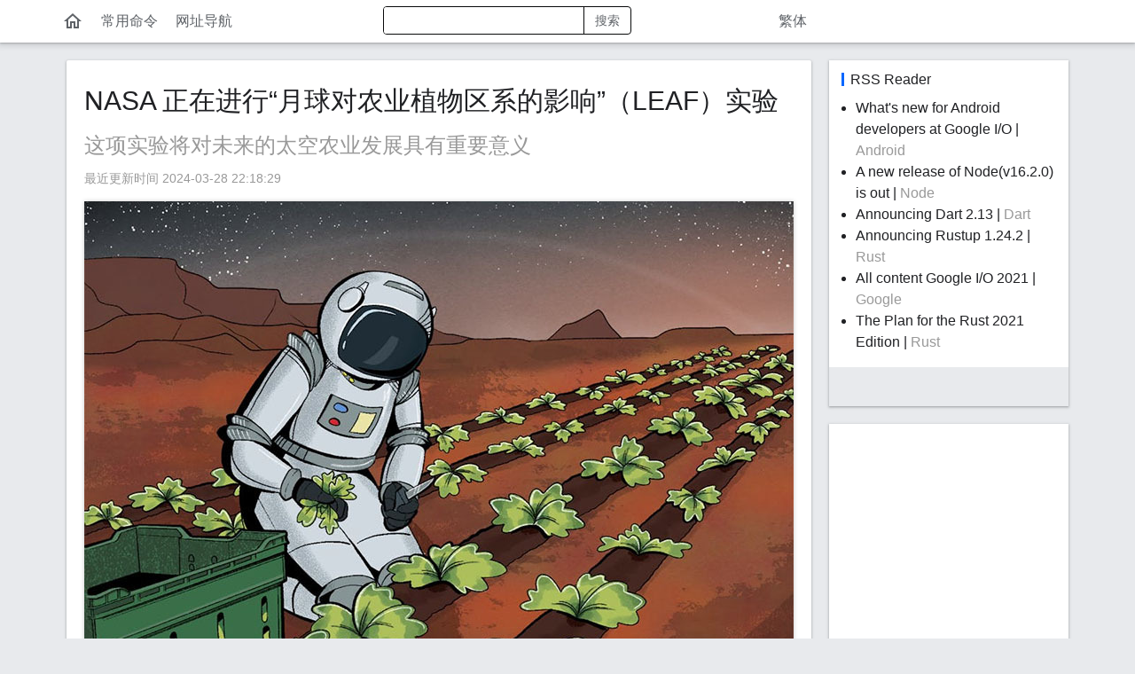

--- FILE ---
content_type: text/html; charset=UTF-8
request_url: https://docsxyz.com/wiki/news/nasa-astronauts-will-try-to-grow-plants-on-the-moon
body_size: 7218
content:
<!DOCTYPE HTML>
<html lang="zh-CN">
<head>
  <meta http-equiv="content-type" content="text/html;charset=utf-8" />
  <link rel="preconnect" crossorigin href="//pagead2.googlesyndication.com">
  <link rel="preconnect" crossorigin href="//www.googletagmanager.com">
  <link rel="preconnect" crossorigin href="//adservice.google.com">
  <link rel="preconnect" crossorigin href="//www.google-analytics.com">
  <link rel="preconnect" crossorigin href="//googleads.g.doubleclick.net">  
  <link rel="preconnect" crossorigin href="//static.docsxyz.com">  
  <meta http-equiv="X-UA-Compatible" content="IE=edge">
  <meta name="renderer" content="webkit">
  <meta name="viewport" content="width=device-width, initial-scale=1, maximum-scale=1, user-scalable=no">
  <meta name="apple-mobile-web-app-capable" content="yes">
  <meta name="apple-mobile-web-app-status-bar-style" content="black-translucent">
  <title>NASA 正在进行“月球对农业植物区系的影响”（LEAF）实验 - Docsxyz</title>
    <script type="application/ld+json">
    {
      "@context": "http://schema.org",
      "@type": "BlogPosting",
      "headline": "NASA 正在进行“月球对农业植物区系的影响”（LEAF）实验",
      "datePublished": "2024-03-28T13:40:08Z",
      "dateModified": "2024-03-28T14:18:29Z",
      "mainEntityOfPage": {
        "@type": "WebPage",
        "@id": "https://docsxyz.com/wiki/news/nasa-astronauts-will-try-to-grow-plants-on-the-moon"
      },
      "image": [
        "https://docsxyz.com/upload/images/20240328/1711635040101703273.jpg"
      ],
      "publisher": {
        "@type": "Organization",
        "logo": {
          "@type": "ImageObject",
          "url": "https://docsxyz.com/assets/images/60x600.jpg",
          "height": "60",
          "width": "600"
        },
        "name": "Docsxyz"
      },

      "author": {
        "@type": "Person",
        "name": "Docsxyz"
      },
      "description": "美国国家航空航天局（NASA）正在进行“月球对农业植物区系的影响”（LEAF）实验，旨在研究月球表面环境对太空作物的影响。LEAF实验将成为首个观察植物在太空辐射和部分重力下生长、光合作用及应激反应的项目。此外，NASA还计划在阿耳特弥斯III任务中进行其他科学实验，包括月球环境监测和资源勘探。这些研究将为未来的深空探索提供重要支持，特别是在太空农业和月球探索方面。"
    }
  </script>
    <meta name="keywords" content="NASA、美国国家航空航天局、月球、航天、植物、农业、太空农业"/>
  <meta name="description" content="美国国家航空航天局（NASA）正在进行“月球对农业植物区系的影响”（LEAF）实验，旨在研究月球表面环境对太空作物的影响。LEAF实验将成为首个观察植物在太空辐射和部分重力下生长、光合作用及应激反应的项目。此外，NASA还计划在阿耳特弥斯III任务中进行其他科学实验，包括月球环境监测和资源勘探。这些研究将为未来的深空探索提供重要支持，特别是在太空农业和月球探索方面。"/>

  <link rel="canonical" href="https://docsxyz.com/wiki/news/nasa-astronauts-will-try-to-grow-plants-on-the-moon" />
    <link rel="alternate" hreflang="zh-TW" href="https://docsxyz.com/zh-hant/wiki/news/nasa-astronauts-will-try-to-grow-plants-on-the-moon"/>
  <link rel="alternate" hreflang="zh-HK" href="https://docsxyz.com/zh-hk/wiki/news/nasa-astronauts-will-try-to-grow-plants-on-the-moon"/>
  <link rel="alternate" hreflang="zh-CN" href="https://docsxyz.com/wiki/news/nasa-astronauts-will-try-to-grow-plants-on-the-moon"/>
    <link rel="amphtml" href="https://docsxyz.com/amp/wiki/news/nasa-astronauts-will-try-to-grow-plants-on-the-moon" />
  <link rel="alternate" type="application/rss+xml" title="Docsxyz" href="https://docsxyz.com/feed">
  <link rel="stylesheet" href="https://fonts.googleapis.com/css2?family=Material+Icons+Outlined&display=swap">
    <link rel="stylesheet" href="https://static.docsxyz.com/assets/s/css/main.min.css?t=202104061" />
  <link rel="shortcut icon" href="https://static.docsxyz.com/favicon.png">
  <script data-ad-client="ca-pub-5029956879349502" async src="https://pagead2.googlesyndication.com/pagead/js/adsbygoogle.js"></script>
  <link href="https://static.docsxyz.com/assets/highlight/styles/monokai-sublime.css" rel="stylesheet">

<style type="text/css">
	div.code-toolbar > .toolbar {
		top: 0;
		right: 0;
	}
	div.code-toolbar > .toolbar button{
		background-color: #FFF;
		padding-top: .5em;
		padding-bottom: .5em;
		border-radius: .3em;
	}
	code.language-shell {
		color: #0f0;
	}
</style>

<script>!function(){"use strict";window.lazyInit=window.lazyInit||[],window.ILoad=function(n){window.lazyInit.push(n)},window.IGobal={lang:""}}();</script>

</head>
<body class="body-docs">

<header>
  <div class="header">
    <div class="container">
      <div class="main-left">
                <div class="flex">
          <a class="btn nav-lang" href="https://docsxyz.com/zh-hant/wiki/news/nasa-astronauts-will-try-to-grow-plants-on-the-moon">繁体</a>
                    <a class="btn " href="https://docsxyz.com"><i class="material-icons-outlined">home</i></a>
                    <a class="mobile-hide btn " href="/command">常用命令</a>
          <a class="mobile-hide btn" href="/nav.html" target="_blank">网址导航</a>
          <!-- <a class="nav-link" href="#">工具</a> -->
          <div class="flex-item search-header">
            <div class="search-box ">
              <form action="/search" method="get">
                <div class="flex">
                  <input type="text" autocomplete="off" id="keyword" name="keyword" class="input flex-item" value="">
                  <i class="material-icons-outlined clear">clear</i>
                  <button class="btn btn-outline-secondary" type="submit">搜索</button>
                </div>
              </form>
            </div>          
          </div>
          <!--搜索-->

        </div>
        
      </div>
    </div>
      
  </div>
</header>

<main class="container">
  <div class="body-main">
  


<div class="main-left detail-body">

<article class="article">

<div class="doc-content">
	<h1 class="doc-title">NASA 正在进行“月球对农业植物区系的影响”（LEAF）实验</h1>
		<p class="mt-title-post">这项实验将对未来的太空农业发展具有重要意义</p>
		<p class="doc-time">最近更新时间	2024-03-28 22:18:29</p>

	<div class="doc-article">
		<img alt="89.jpg" class="p-img p-display-inline"  src="https://static.docsxyz.com/upload/images/20240328/1711635040101703273.jpg" /><p>在国际空间站近十年前，宇航员们分享了一顿具有历史意义的饭菜：这是第一次在太空中种植和收获食物的经历，尽管只是一些生菜。这个里程碑标志着太空探索中食物供应的一次突破。如今，技术仍在不断进步，尤其是关于在轨道前哨种植叶菜的技术。</p><p>对美国国家航空航天局（NASA）来说，这些进展是个好消息。随着未来深空任务的日益临近，大量的食物补给不再是可行的选择。因此，NASA正积极寻找方法，确保宇航员在长途飞行中能够保持饱腹。</p><p>最新的食物生长实验系统计划中，NASA宣布将“月球对农业植物区系的影响”（LEAF）实验作为“阿耳特弥斯III”载人飞行任务的一部分，计划于2026年完成。LEAF项目由Space Lab Technologies公司创建，旨在研究月球表面环境对太空作物的影响。这项实验将是首个观察植物在太空辐射和部分重力下光合作用、生长以及应激反应的实验。</p><p>LEAF Beta有效载荷包含一个与大气隔离的植物生长室，这将保护植物免受月球过度阳光、辐射和太空真空的影响。在月球表面停留约一周后，宇航员将带回幼苗样本，在实验室中进行详细分析。虽然这不是首次在月球表面种植植物，但这项实验将对未来的太空农业发展具有重要意义。</p><p>Space Lab Technologies的副总裁克里斯蒂娜·埃斯科瓦尔（Christine Escobar）表示，这项研究是朝着了解如何利用太空农业支持人类乘员的关键一步。同时，NASA还为阿特米斯三号任务挑选了其他两个科学实验：月球环境监测站（LEMS）和月球介电分析仪（LDA）。LEMS将长期监测月球的地震环境，而LDA则将测量月球土壤传播电场的能力，有助于资源勘探，特别是冰的寻找。这些实验的结果将为未来的月球探索和甚至火星任务铺平道路。</p>
		<div class="tags">
	    	  </div>
	</div>
	
</div>

	<div>
	<div style="margin-top: 30px;">
		<!-- 详情页广告 -->
		<ins class="adsbygoogle"
		     style="display:block"
		     data-ad-client="ca-pub-5029956879349502"
		     data-ad-slot="7069013995"
		     data-ad-format="auto"
		     data-full-width-responsive="true"></ins>
		<script>
		     (adsbygoogle = window.adsbygoogle || []).push({});
		</script>
	</div>
	</div>

</article>

<div class="recommand" style="margin-top: 160px;">
	<h3>可能喜欢</h3>
	<ul class="list-unstyled">
				<li class="breakWord">
			<a href="/wiki/news/why-python-is-the-programming-language-of-choice-for-ai-developers">
				<!-- <div class="media layz-image"> -->
								<div class="media">
					<!-- <i class="material-icons-outlined" title="image">image</i> -->
					<img data-src="/upload/images/20240328/1711633436690208102.jpg" class="w100 js_lazy_img">
				</div>
								<div class="desc">
					<!-- <div class="classify">Python</div> -->
					<div class="headline">Python 成为开发人员构建人工智能应用程序的首选编程语言</div>
				</div>
			</a>
		</li>
				<li class="breakWord">
			<a href="/wiki/news/a-faster-spinning-earth-may-cause-timekeepers-to-subtract-a-second-from-world-clocks">
				<!-- <div class="media layz-image"> -->
								<div class="media">
					<!-- <i class="material-icons-outlined" title="image">image</i> -->
					<img data-src="/upload/images/20240328/1711615679333185883.jpg" class="w100 js_lazy_img">
				</div>
								<div class="desc">
					<!-- <div class="classify">Python</div> -->
					<div class="headline">地球自转速度加快可能导致计时员从世界时钟中减去一秒</div>
				</div>
			</a>
		</li>
				<li class="breakWord">
			<a href="/wiki/news/mindfulness-moonly-interpret-dreams">
				<!-- <div class="media layz-image"> -->
								<div class="media">
					<!-- <i class="material-icons-outlined" title="image">image</i> -->
					<img data-src="/upload/images/20240306/1709714659632631789.jpg" class="w100 js_lazy_img">
				</div>
								<div class="desc">
					<!-- <div class="classify">Python</div> -->
					<div class="headline">Moonly 更新，用人工智能来解释梦境</div>
				</div>
			</a>
		</li>
				<li class="breakWord">
			<a href="/wiki/news/google-pushes-back-chrome-s-blocking-of-tracking-cookies-to-late-20210628">
				<!-- <div class="media layz-image"> -->
								<div class="media">
					<!-- <i class="material-icons-outlined" title="image">image</i> -->
					<img data-src="/upload/images/20210628/16248608461371.jpg" class="w100 js_lazy_img">
				</div>
								<div class="desc">
					<!-- <div class="classify">Python</div> -->
					<div class="headline">谷歌将 Chrome 对跟踪 cookie 的阻止推迟到 2023 年末</div>
				</div>
			</a>
		</li>
				<li class="breakWord">
			<a href="/wiki/news/eye-surgery-robotics-startup-forsight-raises-10m-20210310">
				<!-- <div class="media layz-image"> -->
								<div class="media">
					<!-- <i class="material-icons-outlined" title="image">image</i> -->
					<img data-src="/upload/images/20210310/16153626149959.jpg" class="w100 js_lazy_img">
				</div>
								<div class="desc">
					<!-- <div class="classify">Python</div> -->
					<div class="headline">眼科手术机器人初创公司ForSight筹集了1000万美元</div>
				</div>
			</a>
		</li>
				<li class="breakWord">
			<a href="/wiki/news/iconic-bugtraq-security-mailing-list-shuts-down-after-27-years">
				<!-- <div class="media layz-image"> -->
								<div class="media">
					<!-- <i class="material-icons-outlined" title="image">image</i> -->
					<img data-src="/upload/images/20210116/161076897419.jpg" class="w100 js_lazy_img">
				</div>
								<div class="desc">
					<!-- <div class="classify">Python</div> -->
					<div class="headline">27年的 BugTraq 安全邮件列表即将关闭</div>
				</div>
			</a>
		</li>
				<li class="breakWord">
			<a href="/wiki/news/iphone-12-vs-iphone-11">
				<!-- <div class="media layz-image"> -->
								<div class="media">
					<!-- <i class="material-icons-outlined" title="image">image</i> -->
					<img data-src="/upload/images/20201117/16056181165362.jpg" class="w100 js_lazy_img">
				</div>
								<div class="desc">
					<!-- <div class="classify">Python</div> -->
					<div class="headline">iPhone 12 比拼 iPhone 11，有何进步？</div>
				</div>
			</a>
		</li>
				<li class="breakWord">
			<a href="/wiki/python/python-os-getresuid-method">
				<!-- <div class="media layz-image"> -->
								<div class="media">
					<!-- <i class="material-icons-outlined" title="image">image</i> -->
					<img data-src="/upload/thumbs/20201216/300x159.16081157118403.jpg" class="w100 js_lazy_img">
				</div>
								<div class="desc">
					<!-- <div class="classify">Python</div> -->
					<div class="headline">Python | os.getresuid 函数</div>
				</div>
			</a>
		</li>
				<li class="breakWord">
			<a href="/wiki/python/python-os-getpid-method">
				<!-- <div class="media layz-image"> -->
								<div class="media">
					<!-- <i class="material-icons-outlined" title="image">image</i> -->
					<img data-src="/upload/thumbs/20201216/300x159.16081157103964.jpg" class="w100 js_lazy_img">
				</div>
								<div class="desc">
					<!-- <div class="classify">Python</div> -->
					<div class="headline">Python | os.getpid 函数</div>
				</div>
			</a>
		</li>
				<li class="breakWord">
			<a href="/wiki/python/python-os-chmod-method">
				<!-- <div class="media layz-image"> -->
								<div class="media">
					<!-- <i class="material-icons-outlined" title="image">image</i> -->
					<img data-src="/upload/thumbs/20201216/300x159.16081157103430.jpg" class="w100 js_lazy_img">
				</div>
								<div class="desc">
					<!-- <div class="classify">Python</div> -->
					<div class="headline">Python | os.chmod 函数</div>
				</div>
			</a>
		</li>
				<li class="breakWord">
			<a href="/wiki/angular/do-you-need-to-install-type-definitions-for-node">
				<!-- <div class="media layz-image"> -->
								<div class="media">
					<!-- <i class="material-icons-outlined" title="image">image</i> -->
					<img data-src="/upload/thumbs/20201216/300x159.16081157084054.jpg" class="w100 js_lazy_img">
				</div>
								<div class="desc">
					<!-- <div class="classify">Python</div> -->
					<div class="headline">Angular 使用 require 出现的问题： Cannot find name process Do you need to install ...</div>
				</div>
			</a>
		</li>
				<li class="breakWord">
			<a href="/wiki/css/material-design/icons/two/tone">
				<!-- <div class="media layz-image"> -->
								<div class="media">
					<!-- <i class="material-icons-outlined" title="image">image</i> -->
					<img data-src="/upload/thumbs/20201216/300x159.16081157079231.jpg" class="w100 js_lazy_img">
				</div>
								<div class="desc">
					<!-- <div class="classify">Python</div> -->
					<div class="headline">2021最新Material Design Icons图标查看和使用Two Tone风格</div>
				</div>
			</a>
		</li>
			</ul>
</div>

	<div>
	<div style="margin-top: 30px;">
		<!-- 详情页广告 -->
		<ins class="adsbygoogle"
		     style="display:block"
		     data-ad-client="ca-pub-5029956879349502"
		     data-ad-slot="7069013995"
		     data-ad-format="auto"
		     data-full-width-responsive="true"></ins>
		<script>
		     (adsbygoogle = window.adsbygoogle || []).push({});
		</script>
	</div>
	<div style="height: 60px;"></div>
	</div>
</div>





    <div class="main-right">
        <div class="right-item right-rss">
      <div class="right-item-title">RSS Reader</div>
      <div class="right-item-body">
        <ul>
                    <li><a rel="nofollow" target="_blank" href="https://developers.googleblog.com/2021/05/whats-new-for-android-developers-at.html">What's new for Android developers at Google I/O</a> | <span class="desc">Android</span></li>
                    <li><a rel="nofollow" target="_blank" href="https://nodejs.org/en/blog/release/v16.2.0/">A new release of  Node(v16.2.0)  is out</a> | <span class="desc">Node</span></li>
                    <li><a rel="nofollow" target="_blank" href="https://medium.com/dartlang/announcing-dart-2-13-c6d547b57067">Announcing Dart 2.13</a> | <span class="desc">Dart</span></li>
                    <li><a rel="nofollow" target="_blank" href="https://blog.rust-lang.org/2021/05/17/Rustup-1.24.2.html">Announcing Rustup 1.24.2</a> | <span class="desc">Rust</span></li>
                    <li><a rel="nofollow" target="_blank" href="https://events.google.com/io/program/content?lng=en">All content Google I/O 2021</a> | <span class="desc">Google</span></li>
                    <li><a rel="nofollow" target="_blank" href="https://blog.rust-lang.org/2021/05/11/edition-2021.html">The Plan for the Rust 2021 Edition</a> | <span class="desc">Rust</span></li>
                  </ul>
      </div>
      <div class="right-item-footer">
        <div class="gray right-history-tips"></div>
      </div>
    </div>
    
        <div class="right-item">

<!-- 右侧广告 -->
<ins class="adsbygoogle"
     style="display:block"
     data-ad-client="ca-pub-5029956879349502"
     data-ad-slot="1258245236"
     data-ad-format="auto"
     data-full-width-responsive="true"></ins>
<script>
     (adsbygoogle = window.adsbygoogle || []).push({});
</script>
    </div>
    
        <!-- 日历 -->
    <div class="right-item v-calendar hide">
      <div class="right-item-title"></div>
      <div class="right-item-body">
        <div class="calendar"></div>
      </div>
      <div class="right-item-footer">
        <div class="c-tips">
          <div class="c-t-row">时区：<span class="zone"></span></div>
          <div class="c-t-row abs"></div>
        </div>
        <p></p>
      </div>
    </div>

        <div class="right-item right-history">
      <div class="right-item-title">热门推荐</div>
      <div class="right-item-body">
        <ul class="list-link">
                      <li><div class="nowrap"><a target="_blank" href="/wiki/news/tesla-previews-ridesharing-app-feature-for-its-robotaxi" class="nav-link" title="特斯拉计划提前推出价格更低的新车型">特斯拉计划提前推出价格更低的新车型</a></div></li>
                      <li><div class="nowrap"><a target="_blank" href="/wiki/news/amazon-ends-california-drone-deliveries" class="nav-link" title="亚马逊宣布终止加州的 Prime Air 无人机送货业务">亚马逊宣布终止加州的 Prime Air 无人机送货业务</a></div></li>
                      <li><div class="nowrap"><a target="_blank" href="/wiki/news/provenance-playstation-emulator-app-store" class="nav-link" title="Provenance 模拟器即将登陆 App Store，支持 PlayStation 游戏">Provenance 模拟器即将登陆 App Store，支持 PlayStation 游戏</a></div></li>
                      <li><div class="nowrap"><a target="_blank" href="/wiki/news/target-dvds-physical-media-selling-stop" class="nav-link" title="Target 确认，实体店将全面停止销售 DVD">Target 确认，实体店将全面停止销售 DVD</a></div></li>
                      <li><div class="nowrap"><a target="_blank" href="/wiki/news/android-15-storage-health" class="nav-link" title="Android 15 可以显示手机存储芯片的使用寿命">Android 15 可以显示手机存储芯片的使用寿命</a></div></li>
                      <li><div class="nowrap"><a target="_blank" href="/wiki/news/average-world-incomes-to-drop-by-nearly-a-fifth-by-2050" class="nav-link" title="气候危机将导致未来26年全球平均收入或减少五分之一">气候危机将导致未来26年全球平均收入或减少五分之一</a></div></li>
                      <li><div class="nowrap"><a target="_blank" href="/wiki/news/tiktok-notes-photos-text-app-instagram" class="nav-link" title="TikTok Notes 开始推出，成为 Instagram 的新竞争对手">TikTok Notes 开始推出，成为 Instagram 的新竞争对手</a></div></li>
                      <li><div class="nowrap"><a target="_blank" href="/wiki/news/nasa-dragonfly-mission-drone-saturn-moon-titan-greenlit" class="nav-link" title="NASA 获准了向土星最大卫星发送巨型无人机的计划">NASA 获准了向土星最大卫星发送巨型无人机的计划</a></div></li>
                      <li><div class="nowrap"><a target="_blank" href="/wiki/news/boston-dynamics-atlas-robot-retirement" class="nav-link" title="波士顿动力公司宣布 Atlas 机器人退休：11年合作告终">波士顿动力公司宣布 Atlas 机器人退休：11年合作告终</a></div></li>
                      <li><div class="nowrap"><a target="_blank" href="/wiki/news/apple-ios-18-ai-will-be-on-device-preserving-privacy" class="nav-link" title="苹果 iOS 18 或将推出离线人工智能功能，无需云服务连接">苹果 iOS 18 或将推出离线人工智能功能，无需云服务连接</a></div></li>
                  </ul>
      </div>
    </div>
  
  </div>
    <div>
        <a href="https://docsxyz.com/feed"><i class="material-icons-outlined">rss_feed</i></a>
  </div>

  </div>
</main>

<div class="footer">
  <div class="container">
    <div>Copyright © 2017-2026 iQijie Inc.</div>
      </div>
</div>

<script src="https://static.docsxyz.com/assets/highlight/highlight.pack.js"></script>
<script src="https://static.docsxyz.com/assets/zepto/zepto.min.js"></script>
<script async src="https://static.docsxyz.com/assets/s/js/main.min.js?t=202104061"></script>




<script>
  hljs.initHighlightingOnLoad();

	ILoad(function() {
	  
		// VI.addHistory({"url":"https://docsxyz.com/wiki/news/nasa-astronauts-will-try-to-grow-plants-on-the-moon","title":"NASA 正在进行“月球对农业植物区系的影响”（LEAF）实验"});
	
	});

</script>


<!-- Global site tag (gtag.js) - Google Analytics -->
<script async src="https://www.googletagmanager.com/gtag/js?id=G-1NED2TGN9T"></script>
<script>
  window.dataLayer = window.dataLayer || [];
  function gtag(){dataLayer.push(arguments);}
  gtag('js', new Date());

  gtag('config', 'G-1NED2TGN9T');
</script>
<script>
var _hmt = _hmt || [];
(function() {

  var showTimeout = function() {
    //百度统计
    // var hm = document.createElement("script");
    // hm.src = "https://hm.baidu.com/hm.js?c6369b0b38c3cb954715e2b1e3348782";
    // var s = document.getElementsByTagName("script")[0]; 
    // s.parentNode.insertBefore(hm, s);  

    //提交
    var bp = document.createElement('script');
    var curProtocol = window.location.protocol.split(':')[0];
    if (curProtocol === 'https') {
        bp.src = 'https://zz.bdstatic.com/linksubmit/push.js';
    }
    else {
        bp.src = 'http://push.zhanzhang.baidu.com/push.js';
    }
    var s = document.getElementsByTagName("script")[0];
    s.parentNode.insertBefore(bp, s);

  }

  setTimeout(showTimeout, 1000);

})();
</script>

<script defer src="https://static.cloudflareinsights.com/beacon.min.js/vcd15cbe7772f49c399c6a5babf22c1241717689176015" integrity="sha512-ZpsOmlRQV6y907TI0dKBHq9Md29nnaEIPlkf84rnaERnq6zvWvPUqr2ft8M1aS28oN72PdrCzSjY4U6VaAw1EQ==" data-cf-beacon='{"version":"2024.11.0","token":"7310fd63d5ad442884ab85493801b8be","r":1,"server_timing":{"name":{"cfCacheStatus":true,"cfEdge":true,"cfExtPri":true,"cfL4":true,"cfOrigin":true,"cfSpeedBrain":true},"location_startswith":null}}' crossorigin="anonymous"></script>
</body>

</html>


--- FILE ---
content_type: text/html; charset=UTF-8
request_url: https://docsxyz.com/calendar?zone=UTC&lang=
body_size: 191
content:
{"title":"2026\u5e7401\u6708","html":"<div class=\"c-row c-week-label\"><div class=\"c-item\">\u4e00<\/div><div class=\"c-item\">\u4e8c<\/div><div class=\"c-item\">\u4e09<\/div><div class=\"c-item\">\u56db<\/div><div class=\"c-item\">\u4e94<\/div><div class=\"c-item is-week\">\u516d<\/div><div class=\"c-item is-week\">\u65e5<\/div><\/div><div class=\"c-row\"><div class=\"c-item is-gray\"><div class=\"d\">29<\/div><div class=\"lunar\">\u521d\u5341<\/div><\/div><div class=\"c-item is-gray\"><div class=\"d\">30<\/div><div class=\"lunar\">\u5341\u4e00<\/div><\/div><div class=\"c-item is-gray\"><div class=\"d\">31<\/div><div class=\"lunar\">\u5341\u4e8c<\/div><\/div><div class=\"c-item \"><div class=\"d\">1<\/div><div class=\"lunar\">\u5143\u65e6<\/div><\/div><div class=\"c-item \"><div class=\"d\">2<\/div><div class=\"lunar\">\u5341\u56db<\/div><\/div><div class=\"c-item is-week\"><div class=\"d\">3<\/div><div class=\"lunar\">\u5341\u4e94<\/div><\/div><div class=\"c-item is-week\"><div class=\"d\">4<\/div><div class=\"lunar\">\u5341\u516d<\/div><\/div><\/div><div class=\"c-row\"><div class=\"c-item \"><div class=\"d\">5<\/div><div class=\"lunar\">\u5c0f\u5bd2<\/div><\/div><div class=\"c-item \"><div class=\"d\">6<\/div><div class=\"lunar\">\u5341\u516b<\/div><\/div><div class=\"c-item \"><div class=\"d\">7<\/div><div class=\"lunar\">\u5341\u4e5d<\/div><\/div><div class=\"c-item \"><div class=\"d\">8<\/div><div class=\"lunar\">\u4e8c\u5341<\/div><\/div><div class=\"c-item \"><div class=\"d\">9<\/div><div class=\"lunar\">\u5eff\u4e00<\/div><\/div><div class=\"c-item is-week\"><div class=\"d\">10<\/div><div class=\"lunar\">\u5eff\u4e8c<\/div><\/div><div class=\"c-item is-week\"><div class=\"d\">11<\/div><div class=\"lunar\">\u5eff\u4e09<\/div><\/div><\/div><div class=\"c-row\"><div class=\"c-item \"><div class=\"d\">12<\/div><div class=\"lunar\">\u5eff\u56db<\/div><\/div><div class=\"c-item \"><div class=\"d\">13<\/div><div class=\"lunar\">\u5eff\u4e94<\/div><\/div><div class=\"c-item \"><div class=\"d\">14<\/div><div class=\"lunar\">\u5eff\u516d<\/div><\/div><div class=\"c-item \"><div class=\"d\">15<\/div><div class=\"lunar\">\u5eff\u4e03<\/div><\/div><div class=\"c-item \"><div class=\"d\">16<\/div><div class=\"lunar\">\u5eff\u516b<\/div><\/div><div class=\"c-item is-week\"><div class=\"d\">17<\/div><div class=\"lunar\">\u5eff\u4e5d<\/div><\/div><div class=\"c-item is-curr\"><div class=\"d\">18<\/div><div class=\"lunar\">\u4e09\u5341<\/div><\/div><\/div><div class=\"c-row\"><div class=\"c-item \"><div class=\"d\">19<\/div><div class=\"lunar\">\u814a\u6708<\/div><\/div><div class=\"c-item \"><div class=\"d\">20<\/div><div class=\"lunar\">\u5927\u5bd2<\/div><\/div><div class=\"c-item \"><div class=\"d\">21<\/div><div class=\"lunar\">\u521d\u4e09<\/div><\/div><div class=\"c-item \"><div class=\"d\">22<\/div><div class=\"lunar\">\u521d\u56db<\/div><\/div><div class=\"c-item \"><div class=\"d\">23<\/div><div class=\"lunar\">\u521d\u4e94<\/div><\/div><div class=\"c-item is-week\"><div class=\"d\">24<\/div><div class=\"lunar\">\u521d\u516d<\/div><\/div><div class=\"c-item is-week\"><div class=\"d\">25<\/div><div class=\"lunar\">\u521d\u4e03<\/div><\/div><\/div><div class=\"c-row\"><div class=\"c-item \"><div class=\"d\">26<\/div><div class=\"lunar\">\u814a\u516b\u8282<\/div><\/div><div class=\"c-item \"><div class=\"d\">27<\/div><div class=\"lunar\">\u521d\u4e5d<\/div><\/div><div class=\"c-item \"><div class=\"d\">28<\/div><div class=\"lunar\">\u521d\u5341<\/div><\/div><div class=\"c-item \"><div class=\"d\">29<\/div><div class=\"lunar\">\u5341\u4e00<\/div><\/div><div class=\"c-item \"><div class=\"d\">30<\/div><div class=\"lunar\">\u5341\u4e8c<\/div><\/div><div class=\"c-item is-week\"><div class=\"d\">31<\/div><div class=\"lunar\">\u5341\u4e09<\/div><\/div><div class=\"c-item is-gray\"><div class=\"d\">1<\/div><div class=\"lunar\">\u5341\u56db<\/div><\/div><\/div>","abs":"","status":0,"code":0}

--- FILE ---
content_type: text/html; charset=utf-8
request_url: https://www.google.com/recaptcha/api2/aframe
body_size: 266
content:
<!DOCTYPE HTML><html><head><meta http-equiv="content-type" content="text/html; charset=UTF-8"></head><body><script nonce="95UDimB--j1cLvqXvEciIQ">/** Anti-fraud and anti-abuse applications only. See google.com/recaptcha */ try{var clients={'sodar':'https://pagead2.googlesyndication.com/pagead/sodar?'};window.addEventListener("message",function(a){try{if(a.source===window.parent){var b=JSON.parse(a.data);var c=clients[b['id']];if(c){var d=document.createElement('img');d.src=c+b['params']+'&rc='+(localStorage.getItem("rc::a")?sessionStorage.getItem("rc::b"):"");window.document.body.appendChild(d);sessionStorage.setItem("rc::e",parseInt(sessionStorage.getItem("rc::e")||0)+1);localStorage.setItem("rc::h",'1768720700768');}}}catch(b){}});window.parent.postMessage("_grecaptcha_ready", "*");}catch(b){}</script></body></html>